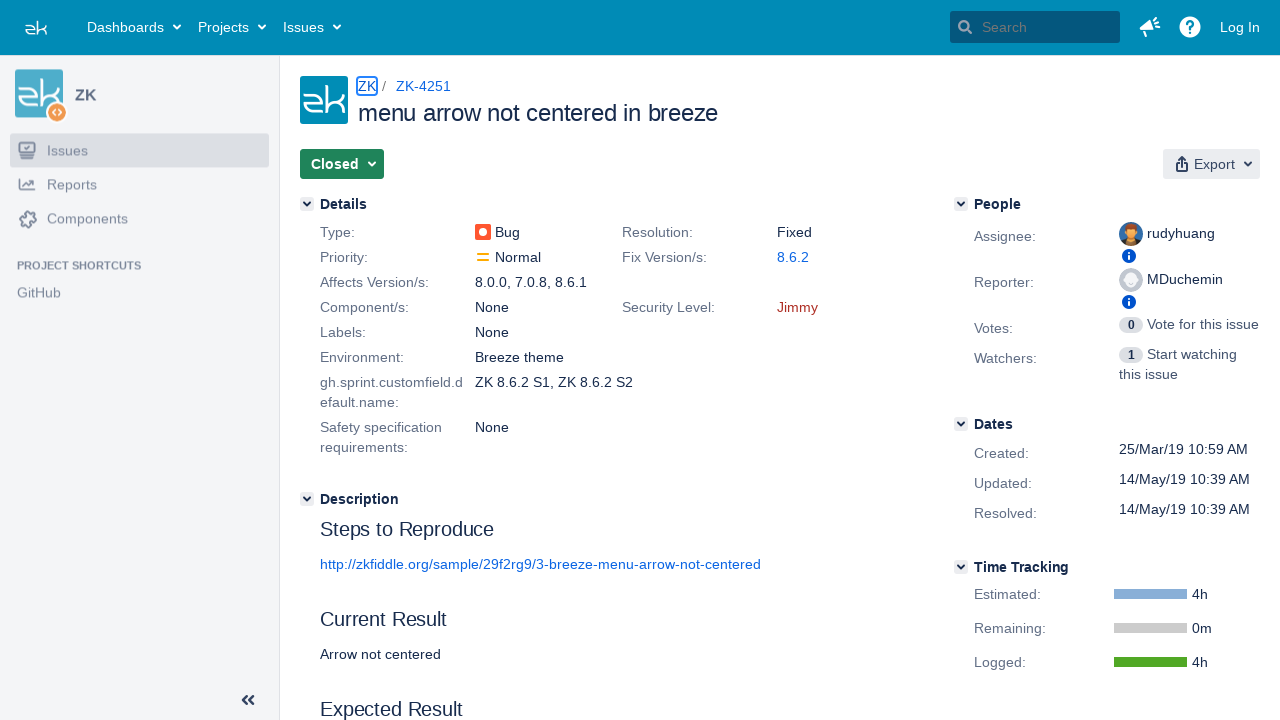

--- FILE ---
content_type: text/html;charset=UTF-8
request_url: https://tracker.zkoss.org/browse/ZK-4251
body_size: 898
content:


<h2 style="display:none;">[ZK-4251] menu arrow not centered in breeze</h2>


    














    <div class="tabwrap aui-tabs horizontal-tabs aui-tabs-disabled">
        <script>resourcePhaseCheckpoint.interaction.then(() => require('wrm/require')('wrc!commentPins'));</script><script>resourcePhaseCheckpoint.interaction.then(() => require('wrm/require')('wrc!commentPinsDiscovery'));</script>

        <ul role="tablist" id="issue-tabs" class="tabs-menu" aria-label="Activity">
                                
            
            <li class="menu-item "
                role="presentation"
                id="all-tabpanel"
                data-id="all-tabpanel"
                data-key="com.atlassian.jira.plugin.system.issuetabpanels:all-tabpanel"
                data-label="All"
                data-href="/browse/ZK-4251?page=com.atlassian.jira.plugin.system.issuetabpanels:all-tabpanel"
            >
                                    <a role="tab" aria-selected="false" aria-controls="all-tabpanel-tabpanel" id="all-tabpanel-link" href="/browse/ZK-4251?page=com.atlassian.jira.plugin.system.issuetabpanels:all-tabpanel" tabindex="-1" class="ajax-activity-content">All</a>
                            </li>
                                
            
            <li class="menu-item  active-tab active "
                role="presentation"
                id="comment-tabpanel"
                data-id="comment-tabpanel"
                data-key="com.atlassian.jira.plugin.system.issuetabpanels:comment-tabpanel"
                data-label="Comments"
                data-href="/browse/ZK-4251?page=com.atlassian.jira.plugin.system.issuetabpanels:comment-tabpanel"
            >
                                    <a role="tab" aria-controls="comment-tabpanel-tabpanel" id="comment-tabpanel-link" aria-selected="true" tabindex="0">Comments</a>
                            </li>
                                
            
            <li class="menu-item "
                role="presentation"
                id="worklog-tabpanel"
                data-id="worklog-tabpanel"
                data-key="com.atlassian.jira.plugin.system.issuetabpanels:worklog-tabpanel"
                data-label="Work Log"
                data-href="/browse/ZK-4251?page=com.atlassian.jira.plugin.system.issuetabpanels:worklog-tabpanel"
            >
                                    <a role="tab" aria-selected="false" aria-controls="worklog-tabpanel-tabpanel" id="worklog-tabpanel-link" href="/browse/ZK-4251?page=com.atlassian.jira.plugin.system.issuetabpanels:worklog-tabpanel" tabindex="-1" class="ajax-activity-content">Work Log</a>
                            </li>
                                
            
            <li class="menu-item "
                role="presentation"
                id="changehistory-tabpanel"
                data-id="changehistory-tabpanel"
                data-key="com.atlassian.jira.plugin.system.issuetabpanels:changehistory-tabpanel"
                data-label="History"
                data-href="/browse/ZK-4251?page=com.atlassian.jira.plugin.system.issuetabpanels:changehistory-tabpanel"
            >
                                    <a role="tab" aria-selected="false" aria-controls="changehistory-tabpanel-tabpanel" id="changehistory-tabpanel-link" href="/browse/ZK-4251?page=com.atlassian.jira.plugin.system.issuetabpanels:changehistory-tabpanel" tabindex="-1" class="ajax-activity-content">History</a>
                            </li>
                                
            
            <li class="menu-item "
                role="presentation"
                id="activity-stream-issue-tab"
                data-id="activity-stream-issue-tab"
                data-key="com.atlassian.streams.streams-jira-plugin:activity-stream-issue-tab"
                data-label="Activity"
                data-href="/browse/ZK-4251?page=com.atlassian.streams.streams-jira-plugin:activity-stream-issue-tab"
            >
                                    <a role="tab" aria-selected="false" aria-controls="activity-stream-issue-tab-tabpanel" id="activity-stream-issue-tab-link" href="/browse/ZK-4251?page=com.atlassian.streams.streams-jira-plugin:activity-stream-issue-tab" tabindex="-1" class="ajax-activity-content">Activity</a>
                            </li>
                </ul>

                    <div class="sortwrap">
                                    <button id="sort-button" class="issue-activity-sort-link aui-button aui-button-compact aui-button-subtle ajax-activity-content" data-tab-sort data-ajax="/browse/ZK-4251?actionOrder=asc" data-order="asc" title="Reverse sort direction">
                        <span class="activity-tab-sort-label">Newest first</span>
                        <span class="aui-icon activity-tab-sort-down"></span>
                    </button>
                            </div>
                        <div class="tabs-pane active-pane"></div>
    </div>
                                <div class="issuePanelWrapper" id="comment-tabpanel-tabpanel" tabindex="0" role="tabpanel" aria-labelledby="comment-tabpanel-link">
            <div class="issuePanelProgress"></div>
            <div class="issuePanelContainer" id="issue_actions_container">
                <div class="issuePanelHeaderContainer" id="issue_actions_header_container">
                    




                </div>
                                                            



<div id="comment-29406" class="issue-data-block activity-comment twixi-block  expanded ">
    <div class="twixi-wrap verbose actionContainer">
        <div class="action-head">
            <h3>
                <button class="twixi icon-default aui-icon aui-icon-small aui-iconfont-expanded">
                    Collapse comment:     
    
    
    
    
                    Anonymous added a comment - 14/May/19 10:39 AM     
                </button>
            </h3>
            <div class="action-details">    
    
    
    
    
                    



    <span class="user-hover user-avatar"><span class="aui-avatar aui-avatar-xsmall"><span class="aui-avatar-inner"><img src="https://tracker.zkoss.org/secure/useravatar?size=xsmall&amp;avatarId=10123" alt="" loading="lazy" /></span></span> Anonymous</span>
 added a comment  - <a href='/browse/ZK-4251?focusedId=29406&page=com.atlassian.jira.plugin.system.issuetabpanels:comment-tabpanel#comment-29406' class='commentdate_29406_verbose subText comment-created-date-link'><span
                class='date user-tz' title='14/May/19 10:39 AM'><time class='livestamp'
                                                                     datetime='2019-05-14T10:39:28+0000'>14/May/19 10:39 AM</time></span></a>       </div>
        </div>
        <div class="action-body flooded"><p>Fixed since 2019/05/14</p> </div>
        <div class="action-links action-comment-actions">
                                        </div>
    </div>
    <div class="twixi-wrap concise actionContainer">
        <div class="action-head">
            <h3>
                <button class="twixi icon-default aui-icon aui-icon-small aui-iconfont-collapsed">
                    Expand comment:     
    
    
    
    
                    Anonymous added a comment - 14/May/19 10:39 AM     
                </button>
            </h3>
            <div class="action-details flooded">
                    
    
    
    
    
                    



    <span class="user-hover user-avatar"><span class="aui-avatar aui-avatar-xsmall"><span class="aui-avatar-inner"><img src="https://tracker.zkoss.org/secure/useravatar?size=xsmall&amp;avatarId=10123" alt="" loading="lazy" /></span></span> Anonymous</span>
 added a comment  - <a href='/browse/ZK-4251?focusedId=29406&page=com.atlassian.jira.plugin.system.issuetabpanels:comment-tabpanel#comment-29406' class='commentdate_29406_concise subText comment-created-date-link'><span
                class='date user-tz' title='14/May/19 10:39 AM'><time class='livestamp'
                                                                     datetime='2019-05-14T10:39:28+0000'>14/May/19 10:39 AM</time></span></a>                         Fixed since 2019/05/14              </div>
        </div>
    </div>
</div>
                                                 </div>
        </div>
                                                

--- FILE ---
content_type: image/svg+xml
request_url: https://tracker.zkoss.org/images/icons/priorities/medium.svg
body_size: -261
content:
<?xml version="1.0" encoding="utf-8"?>
<!-- Generator: Adobe Illustrator 22.1.0, SVG Export Plug-In . SVG Version: 6.00 Build 0)  -->
<svg version="1.1" id="Warstwa_1" xmlns="http://www.w3.org/2000/svg" xmlns:xlink="http://www.w3.org/1999/xlink" x="0px" y="0px"
	 viewBox="0 0 16 16" style="enable-background:new 0 0 16 16;" xml:space="preserve">
<style type="text/css">
	.st0{fill:#FFAB00;}
</style>
<title>icon/16px/medium-priority</title>
<desc>Created with Sketch.</desc>
<g id="icon_x2F_16px_x2F_medium-priority-">
	<g>
		<path class="st0" d="M3,4h10c0.6,0,1,0.4,1,1s-0.4,1-1,1H3C2.4,6,2,5.6,2,5S2.4,4,3,4z M3,10h10c0.6,0,1,0.4,1,1s-0.4,1-1,1H3
			c-0.6,0-1-0.4-1-1S2.4,10,3,10z"/>
	</g>
</g>
</svg>
